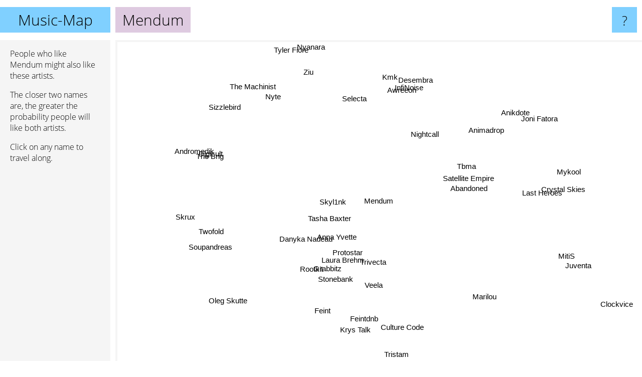

--- FILE ---
content_type: text/html; charset=UTF-8
request_url: https://www.music-map.com/mendum
body_size: 5215
content:
<!doctype html>
<html>
<head>
 <meta name="viewport" content="width=device-width, initial-scale=1">
 <meta property="og:image" content="https://www.music-map.com/elements/objects/og_logo.png">
 <link rel="stylesheet" href="/elements/objects/styles_7_1.css">
 <title>Music like Mendum - Similar Bands and Artists</title>
 
</head>

<body>

<table class=universe>
 <tr class=heaven>
  <td class=headline>

<table style="width: 100%;"><tr><td>
   <a class=project href="/">Music-Map</a><span id=the_title class=the_title>Mendum</span>
</td><td style="text-align: right">
   <a class=questionmark href="/info"><span style="font-size: 26px">?</span></a>
</td></tr></table>

  </td>
  <tr>
   <td class=content>
    
<link rel="stylesheet" href="/elements/objects/relator.css">

<div class=map_info>
 <div class=map_info_text><p>People who like Mendum might also like these artists.</p><p>The closer two names are, the greater the probability people will like both artists.<p>Click on any name to travel along.</p></div>
 <div class=advert><script async class=nogConsent data-src="//pagead2.googlesyndication.com/pagead/js/adsbygoogle.js"></script><!-- Map Responsive --><ins class="adsbygoogle" style="display:block" data-ad-client="ca-pub-4786778854163211" data-ad-slot="6623484194" data-ad-format="auto"></ins><script>(adsbygoogle = window.adsbygoogle || []).push({});</script></div>
</div>

<div id=gnodMap>
 <a href="https://www.gnoosic.com/discussion/mendum.html" class=S id=s0>Mendum</a>
<a href="satellite+empire" class=S id=s1>Satellite Empire</a>
<a href="trivecta" class=S id=s2>Trivecta</a>
<a href="skyl1nk" class=S id=s3>Skyl1nk</a>
<a href="tasha+baxter" class=S id=s4>Tasha Baxter</a>
<a href="protostar" class=S id=s5>Protostar</a>
<a href="laura+brehm" class=S id=s6>Laura Brehm</a>
<a href="anna+yvette" class=S id=s7>Anna Yvette</a>
<a href="tbma" class=S id=s8>Tbma</a>
<a href="grabbitz" class=S id=s9>Grabbitz</a>
<a href="danyka+nadeau" class=S id=s10>Danyka Nadeau</a>
<a href="abandoned" class=S id=s11>Abandoned</a>
<a href="rootkit" class=S id=s12>Rootkit</a>
<a href="stonebank" class=S id=s13>Stonebank</a>
<a href="nightcall" class=S id=s14>Nightcall</a>
<a href="last+heroes" class=S id=s15>Last Heroes</a>
<a href="veela" class=S id=s16>Veela</a>
<a href="awreeoh" class=S id=s17>Awreeoh</a>
<a href="selecta" class=S id=s18>Selecta</a>
<a href="animadrop" class=S id=s19>Animadrop</a>
<a href="marilou" class=S id=s20>Marilou</a>
<a href="anikdote" class=S id=s21>Anikdote</a>
<a href="kmk" class=S id=s22>Kmk</a>
<a href="the+brig" class=S id=s23>The Brig</a>
<a href="feintdnb" class=S id=s24>Feintdnb</a>
<a href="twofold" class=S id=s25>Twofold</a>
<a href="krys+talk" class=S id=s26>Krys Talk</a>
<a href="mykool" class=S id=s27>Mykool</a>
<a href="infinoise" class=S id=s28>InfiNoise</a>
<a href="desembra" class=S id=s29>Desembra</a>
<a href="soupandreas" class=S id=s30>Soupandreas</a>
<a href="feint" class=S id=s31>Feint</a>
<a href="juventa" class=S id=s32>Juventa</a>
<a href="crystal+skies" class=S id=s33>Crystal Skies</a>
<a href="nyte" class=S id=s34>Nyte</a>
<a href="andromedik" class=S id=s35>Andromedik</a>
<a href="ziu" class=S id=s36>Ziu</a>
<a href="oleg+skutte" class=S id=s37>Oleg Skutte</a>
<a href="culture+code" class=S id=s38>Culture Code</a>
<a href="mitis" class=S id=s39>MitiS</a>
<a href="joni+fatora" class=S id=s40>Joni Fatora</a>
<a href="digicult" class=S id=s41>Digicult</a>
<a href="skrux" class=S id=s42>Skrux</a>
<a href="sizzlebird" class=S id=s43>Sizzlebird</a>
<a href="tristam" class=S id=s44>Tristam</a>
<a href="clockvice" class=S id=s45>Clockvice</a>
<a href="tyler+fiore" class=S id=s46>Tyler Fiore</a>
<a href="nyanara" class=S id=s47>Nyanara</a>
<a href="the+machinist" class=S id=s48>The Machinist</a>

</div>

<script>var NrWords=49;var Aid=new Array();Aid[0]=new Array(-1,5,4.09269,3.81304,3.7661,3.3779,3.0385,2.55978,2.53365,2.29834,2.25694,2.15889,1.9721,1.56797,1.48402,1.47275,1.17625,0.934579,0.909918,0.885516,0.833333,0.763359,0.732601,0.697837,0.674699,0.640512,0.633914,0.618238,0.607287,0.574713,0.569152,0.541049,0.529801,0.515464,0.463231,0.409626,0.393701,0.384615,0.38059,0.327026,0.302343,0.286944,0.282552,0.263389,0.26009,0.239234,0.224467,0.205973,0.202224);Aid[1]=new Array(5,-1,0.866974,1.97824,1.335,0.0623636,1.23481,1.90024,-1,0.204666,0.965466,4.08908,0.132333,0.125885,4.44239,5.60503,0.777523,-1,-1,2.61701,0.295639,0.277778,-1,0.218938,-1,-1,-1,-1,-1,1.11421,0.0931099,0.494549,-1,4.85313,-1,-1,0.283286,-1,0.480384,-1,-1,-1,-1,-1,0.0547395,0.387222,-1,0.146306,0.288392);Aid[2]=new Array(4.09269,0.866974,-1,1.31406,1.22735,7.66195,6.60468,2.14857,2.23881,6.97597,1.29345,0.535475,6.54155,4.94092,0.126944,1.37328,-1,0.148368,0.318218,0.133735,-1,-1,0.159617,-1,-1,0.822737,-1,0.516224,-1,-1,2.99439,-1,-1,-1,0.063674,-1,-1,-1,-1,1.14228,-1,-1,-1,-1,0.958689,0.12966,-1,-1,-1);Aid[3]=new Array(3.81304,1.97824,1.31406,-1,3.85925,2.10199,2.62123,3.12955,-1,1.45608,3.40136,-1,1.64145,0.838721,0.944032,0.191816,1.154,-1,-1,-1,0.571429,0.506971,-1,-1,0.358974,-1,-1,-1,-1,-1,2.24868,0.798162,-1,-1,-1,-1,0.527009,-1,-1,-1,-1,-1,-1,-1,0.206757,0.283688,-1,0.280112,-1);Aid[4]=new Array(3.7661,1.335,1.22735,3.85925,-1,1.42325,5.00909,6.20205,0.292612,1.2082,8.38816,-1,1.31055,1.57351,0.859753,0.0570125,2.88996,-1,-1,-1,-1,-1,-1,0.771208,1.91499,-1,-1,-1,-1,-1,1.05932,1.34368,-1,-1,-1,-1,0.352113,0.344531,-1,-1,0.554785,-1,-1,-1,0.230936,0.223589,-1,0.183318,-1);Aid[5]=new Array(3.3779,0.0623636,7.66195,2.10199,1.42325,-1,5.77056,2.30533,1.36488,8.51986,1.48377,-1,6.70304,6.33692,-1,-1,-1,-1,0.294551,-1,-1,-1,0.197141,-1,0.393005,1.00137,-1,0.357942,-1,-1,4.03078,-1,-1,-1,-1,-1,-1,-1,-1,0.273569,-1,-1,-1,-1,0.827255,-1,-1,-1,-1);Aid[6]=new Array(3.0385,1.23481,6.60468,2.62123,5.00909,5.77056,-1,10.6365,0.674536,6.10278,6.94127,-1,4.99365,6.63528,0.603578,0.0955414,6.42718,0.0959003,0.150451,-1,-1,-1,0.0502386,-1,3.23221,0.721501,-1,0.239006,-1,-1,1.49605,-1,-1,-1,-1,-1,0.10238,-1,-1,0.227015,0.379597,0.32543,-1,-1,1.08883,0.0877193,-1,0.0517866,-1);Aid[7]=new Array(2.55978,1.90024,2.14857,3.12955,6.20205,2.30533,10.6365,-1,-1,2.39542,6.56891,-1,2.10124,2.03822,1.19972,-1,4.54759,-1,-1,0.150773,-1,-1,-1,-1,2.70837,-1,-1,-1,-1,-1,1.54224,2.74457,-1,-1,-1,-1,-1,-1,-1,-1,0.333333,-1,-1,-1,0.44236,0.145666,-1,-1,-1);Aid[8]=new Array(2.53365,-1,2.23881,-1,0.292612,1.36488,0.674536,-1,-1,1.08136,0.120919,-1,0.738846,0.747384,-1,-1,0.173198,0.607903,2.1097,-1,-1,-1,2.15054,-1,-1,0.319489,-1,2.37741,-1,-1,-1,0.0508776,0.451977,-1,0.181653,-1,-1,-1,-1,0.302343,-1,0.521512,0.110467,0.121065,0.057408,-1,0.17301,-1,-1);Aid[9]=new Array(2.29834,0.204666,6.97597,1.45608,1.2082,8.51986,6.10278,2.39542,1.08136,-1,1.50437,-1,8.98221,8.80996,-1,-1,-1,-1,0.10744,-1,-1,-1,0.0538938,-1,-1,1.59424,-1,0.204134,-1,-1,3.34766,-1,-1,-1,-1,-1,-1,-1,-1,0.178827,-1,1.32613,-1,-1,1.36567,-1,-1,-1,-1);Aid[10]=new Array(2.25694,0.965466,1.29345,3.40136,8.38816,1.48377,6.94127,6.56891,0.120919,1.50437,-1,-1,1.75246,2.15558,0.74384,0.0527009,3.33275,-1,-1,-1,-1,-1,-1,0.434075,2.31745,-1,-1,-1,-1,-1,1.28676,1.81107,-1,-1,-1,-1,0.280702,-1,-1,-1,-1,-1,-1,-1,0.300766,0.192493,-1,0.144928,-1);Aid[11]=new Array(2.15889,4.08908,0.535475,-1,-1,-1,-1,-1,-1,-1,-1,-1,-1,-1,1.00733,6.55992,-1,-1,-1,1.57325,-1,-1,-1,-1,-1,-1,0.234192,-1,2.23152,0.434311,-1,-1,-1,5.53042,-1,-1,-1,-1,-1,1.15287,-1,-1,0.426348,-1,-1,-1,-1,-1,0.832755);Aid[12]=new Array(1.9721,0.132333,6.54155,1.64145,1.31055,6.70304,4.99365,2.10124,0.738846,8.98221,1.75246,-1,-1,7.60713,0.0499625,-1,-1,0.112771,0.237741,-1,-1,-1,0.119154,-1,0.405363,1.47017,-1,0.112296,-1,-1,2.61728,-1,-1,-1,-1,-1,-1,-1,-1,-1,-1,1.29905,-1,-1,1.2604,-1,-1,-1,-1);Aid[13]=new Array(1.56797,0.125885,4.94092,0.838721,1.57351,6.33692,6.63528,2.03822,0.747384,8.80996,2.15558,-1,7.60713,-1,-1,-1,-1,-1,0.154202,-1,-1,-1,0.077235,-1,-1,1.60209,-1,0.148561,-1,-1,1.15764,3.20533,-1,-1,-1,-1,-1,-1,-1,-1,-1,0.866895,-1,-1,2.37835,-1,-1,-1,-1);Aid[14]=new Array(1.48402,4.44239,0.126944,0.944032,0.859753,-1,0.603578,1.19972,-1,-1,0.74384,1.00733,0.0499625,-1,-1,0.980993,0.546661,-1,-1,2.89456,-1,-1,-1,0.307929,0.149477,-1,-1,-1,-1,0.951626,-1,0.310745,-1,0.59453,-1,-1,1.13122,-1,-1,0.0474721,-1,-1,0.583374,-1,-1,-1,-1,0.716846,0.233918);Aid[15]=new Array(1.47275,5.60503,1.37328,0.191816,0.0570125,-1,0.0955414,-1,-1,-1,0.0527009,6.55992,-1,-1,0.980993,-1,-1,-1,-1,1.48053,-1,-1,-1,-1,-1,-1,0.28777,-1,0.558659,0.48011,-1,-1,-1,7.87651,-1,-1,0.157791,-1,-1,2.6561,-1,-1,0.208153,-1,0.0173604,-1,-1,0.0803213,0.079713);Aid[16]=new Array(1.17625,0.777523,-1,1.154,2.88996,-1,6.42718,4.54759,0.173198,-1,3.33275,-1,-1,-1,0.546661,-1,-1,-1,-1,-1,-1,-1,-1,0.0831601,13.4746,-1,-1,-1,-1,-1,0.0779423,5.08902,-1,-1,-1,0.15015,-1,-1,-1,0.82029,0.170285,-1,-1,-1,0.441554,0.0793179,-1,-1,-1);Aid[17]=new Array(0.934579,-1,0.148368,-1,-1,-1,0.0959003,-1,0.607903,-1,-1,-1,0.112771,-1,-1,-1,-1,-1,2.72374,-1,-1,-1,3.14342,-1,-1,-1,-1,-1,-1,-1,-1,-1,-1,-1,-1,-1,-1,-1,-1,-1,1.86418,-1,-1,-1,-1,-1,-1,-1,-1);Aid[18]=new Array(0.909918,-1,0.318218,-1,-1,0.294551,0.150451,-1,2.1097,0.10744,-1,-1,0.237741,0.154202,-1,-1,-1,2.72374,-1,-1,-1,-1,5.52147,-1,-1,-1,-1,-1,-1,-1,-1,-1,-1,-1,-1,-1,-1,-1,-1,-1,-1,-1,-1,-1,-1,-1,-1,-1,-1);Aid[19]=new Array(0.885516,2.61701,0.133735,-1,-1,-1,-1,0.150773,-1,-1,-1,1.57325,-1,-1,2.89456,1.48053,-1,-1,-1,-1,-1,-1,-1,0.702988,-1,-1,-1,-1,-1,2.52252,-1,-1,-1,1.36901,-1,-1,-1,-1,-1,-1,-1,-1,0.202429,-1,-1,-1,-1,-1,1.14943);Aid[20]=new Array(0.833333,0.295639,-1,0.571429,-1,-1,-1,-1,-1,-1,-1,-1,-1,-1,-1,-1,-1,-1,-1,-1,-1,-1,-1,-1,-1,-1,-1,-1,-1,-1,-1,-1,-1,-1,-1,-1,-1,-1,-1,-1,-1,-1,-1,-1,-1,-1,-1,-1,-1);Aid[21]=new Array(0.763359,0.277778,-1,0.506971,-1,-1,-1,-1,-1,-1,-1,-1,-1,-1,-1,-1,-1,-1,-1,-1,-1,-1,-1,-1,-1,-1,-1,-1,-1,1.40845,-1,-1,-1,-1,-1,-1,-1,-1,-1,-1,-1,-1,-1,-1,0.0386473,-1,-1,-1,-1);Aid[22]=new Array(0.732601,-1,0.159617,-1,-1,0.197141,0.0502386,-1,2.15054,0.0538938,-1,-1,0.119154,0.077235,-1,-1,-1,3.14342,5.52147,-1,-1,-1,-1,-1,-1,-1,-1,-1,-1,-1,-1,-1,-1,-1,-1,-1,-1,-1,-1,-1,-1,-1,-1,-1,-1,-1,-1,-1,-1);Aid[23]=new Array(0.697837,0.218938,-1,-1,0.771208,-1,-1,-1,-1,-1,0.434075,-1,-1,-1,0.307929,-1,0.0831601,-1,-1,0.702988,-1,-1,-1,-1,0.107962,-1,-1,-1,-1,0.835946,-1,0.0993912,-1,-1,-1,-1,-1,5.54649,-1,-1,-1,-1,-1,-1,-1,-1,-1,-1,-1);Aid[24]=new Array(0.674699,-1,-1,0.358974,1.91499,0.393005,3.23221,2.70837,-1,-1,2.31745,-1,0.405363,-1,0.149477,-1,13.4746,-1,-1,-1,-1,-1,-1,0.107962,-1,-1,-1,-1,-1,-1,-1,5.70846,-1,-1,0.100025,-1,-1,-1,-1,0.995942,-1,-1,-1,-1,-1,-1,-1,-1,-1);Aid[25]=new Array(0.640512,-1,0.822737,-1,-1,1.00137,0.721501,-1,0.319489,1.59424,-1,-1,1.47017,1.60209,-1,-1,-1,-1,-1,-1,-1,-1,-1,-1,-1,-1,-1,-1,-1,-1,-1,-1,-1,-1,-1,-1,-1,-1,-1,-1,-1,1.80645,-1,-1,0.133971,-1,-1,-1,-1);Aid[26]=new Array(0.633914,-1,-1,-1,-1,-1,-1,-1,-1,-1,-1,0.234192,-1,-1,-1,0.28777,-1,-1,-1,-1,-1,-1,-1,-1,-1,-1,-1,-1,-1,-1,-1,-1,-1,-1,-1,-1,-1,-1,-1,0.100578,-1,-1,-1,-1,-1,-1,-1,-1,-1);Aid[27]=new Array(0.618238,-1,0.516224,-1,-1,0.357942,0.239006,-1,2.37741,0.204134,-1,-1,0.112296,0.148561,-1,-1,-1,-1,-1,-1,-1,-1,-1,-1,-1,-1,-1,-1,-1,-1,-1,-1,1.28894,-1,-1,-1,-1,-1,-1,-1,-1,-1,-1,-1,0.0381916,-1,-1,-1,-1);Aid[28]=new Array(0.607287,-1,-1,-1,-1,-1,-1,-1,-1,-1,-1,2.23152,-1,-1,-1,0.558659,-1,-1,-1,-1,-1,-1,-1,-1,-1,-1,-1,-1,-1,-1,-1,-1,-1,0.229885,-1,-1,-1,-1,-1,0.0260417,-1,-1,0.237741,-1,-1,-1,-1,-1,-1);Aid[29]=new Array(0.574713,1.11421,-1,-1,-1,-1,-1,-1,-1,-1,-1,0.434311,-1,-1,0.951626,0.48011,-1,-1,-1,2.52252,-1,1.40845,-1,0.835946,-1,-1,-1,-1,-1,-1,-1,-1,-1,0.397351,-1,-1,-1,-1,-1,-1,-1,-1,0.106101,-1,-1,-1,-1,-1,0.78125);Aid[30]=new Array(0.569152,0.0931099,2.99439,2.24868,1.05932,4.03078,1.49605,1.54224,-1,3.34766,1.28676,-1,2.61728,1.15764,-1,-1,0.0779423,-1,-1,-1,-1,-1,-1,-1,-1,-1,-1,-1,-1,-1,-1,0.286225,-1,-1,-1,-1,-1,-1,-1,0.0473597,-1,-1,-1,-1,0.270724,-1,-1,-1,-1);Aid[31]=new Array(0.541049,0.494549,-1,0.798162,1.34368,-1,-1,2.74457,0.0508776,-1,1.81107,-1,-1,3.20533,0.310745,-1,5.08902,-1,-1,-1,-1,-1,-1,0.0993912,5.70846,-1,-1,-1,-1,-1,0.286225,-1,0.0984131,-1,-1,0.885987,0.104794,-1,-1,-1,-1,-1,-1,-1,-1,-1,-1,-1,-1);Aid[32]=new Array(0.529801,-1,-1,-1,-1,-1,-1,-1,0.451977,-1,-1,-1,-1,-1,-1,-1,-1,-1,-1,-1,-1,-1,-1,-1,-1,-1,-1,1.28894,-1,-1,-1,0.0984131,-1,-1,-1,-1,-1,-1,1.03152,-1,-1,-1,-1,-1,-1,-1,-1,-1,-1);Aid[33]=new Array(0.515464,4.85313,-1,-1,-1,-1,-1,-1,-1,-1,-1,5.53042,-1,-1,0.59453,7.87651,-1,-1,-1,1.36901,-1,-1,-1,-1,-1,-1,-1,-1,0.229885,0.397351,-1,-1,-1,-1,-1,-1,-1,-1,-1,2.23617,-1,-1,-1,-1,0.0172823,-1,-1,-1,0.610687);Aid[34]=new Array(0.463231,-1,0.063674,-1,-1,-1,-1,-1,0.181653,-1,-1,-1,-1,-1,-1,-1,-1,-1,-1,-1,-1,-1,-1,-1,0.100025,-1,-1,-1,-1,-1,-1,-1,-1,-1,-1,-1,-1,-1,0.204394,0.190001,-1,-1,-1,7.89474,-1,-1,5.02043,-1,-1);Aid[35]=new Array(0.409626,-1,-1,-1,-1,-1,-1,-1,-1,-1,-1,-1,-1,-1,-1,-1,0.15015,-1,-1,-1,-1,-1,-1,-1,-1,-1,-1,-1,-1,-1,-1,0.885987,-1,-1,-1,-1,-1,-1,-1,-1,-1,-1,-1,-1,-1,-1,-1,-1,-1);Aid[36]=new Array(0.393701,0.283286,-1,0.527009,0.352113,-1,0.10238,-1,-1,-1,0.280702,-1,-1,-1,1.13122,0.157791,-1,-1,-1,-1,-1,-1,-1,-1,-1,-1,-1,-1,-1,-1,-1,0.104794,-1,-1,-1,-1,-1,-1,-1,0.103788,-1,-1,-1,-1,-1,-1,-1,15.126,-1);Aid[37]=new Array(0.384615,-1,-1,-1,0.344531,-1,-1,-1,-1,-1,-1,-1,-1,-1,-1,-1,-1,-1,-1,-1,-1,-1,-1,5.54649,-1,-1,-1,-1,-1,-1,-1,-1,-1,-1,-1,-1,-1,-1,-1,-1,-1,-1,-1,-1,-1,-1,-1,-1,-1);Aid[38]=new Array(0.38059,0.480384,-1,-1,-1,-1,-1,-1,-1,-1,-1,-1,-1,-1,-1,-1,-1,-1,-1,-1,-1,-1,-1,-1,-1,-1,-1,-1,-1,-1,-1,-1,1.03152,-1,0.204394,-1,-1,-1,-1,-1,-1,-1,0.401786,-1,-1,-1,-1,-1,-1);Aid[39]=new Array(0.327026,-1,1.14228,-1,-1,0.273569,0.227015,-1,0.302343,0.178827,-1,1.15287,-1,-1,0.0474721,2.6561,0.82029,-1,-1,-1,-1,-1,-1,-1,0.995942,-1,0.100578,-1,0.0260417,-1,0.0473597,-1,-1,2.23617,0.190001,-1,0.103788,-1,-1,-1,-1,-1,-1,0.624025,0.814794,-1,-1,0.104398,-1);Aid[40]=new Array(0.302343,-1,-1,-1,0.554785,-1,0.379597,0.333333,-1,-1,-1,-1,-1,-1,-1,-1,0.170285,1.86418,-1,-1,-1,-1,-1,-1,-1,-1,-1,-1,-1,-1,-1,-1,-1,-1,-1,-1,-1,-1,-1,-1,-1,-1,-1,-1,-1,-1,-1,-1,-1);Aid[41]=new Array(0.286944,-1,-1,-1,-1,-1,0.32543,-1,0.521512,1.32613,-1,-1,1.29905,0.866895,-1,-1,-1,-1,-1,-1,-1,-1,-1,-1,-1,1.80645,-1,-1,-1,-1,-1,-1,-1,-1,-1,-1,-1,-1,-1,-1,-1,-1,-1,-1,0.0949983,-1,-1,-1,-1);Aid[42]=new Array(0.282552,-1,-1,-1,-1,-1,-1,-1,0.110467,-1,-1,0.426348,-1,-1,0.583374,0.208153,-1,-1,-1,0.202429,-1,-1,-1,-1,-1,-1,-1,-1,0.237741,0.106101,-1,-1,-1,-1,-1,-1,-1,-1,0.401786,-1,-1,-1,-1,-1,0.217528,-1,-1,-1,-1);Aid[43]=new Array(0.263389,-1,-1,-1,-1,-1,-1,-1,0.121065,-1,-1,-1,-1,-1,-1,-1,-1,-1,-1,-1,-1,-1,-1,-1,-1,-1,-1,-1,-1,-1,-1,-1,-1,-1,7.89474,-1,-1,-1,-1,0.624025,-1,-1,-1,-1,-1,-1,6.29371,-1,-1);Aid[44]=new Array(0.26009,0.0547395,0.958689,0.206757,0.230936,0.827255,1.08883,0.44236,0.057408,1.36567,0.300766,-1,1.2604,2.37835,-1,0.0173604,0.441554,-1,-1,-1,-1,0.0386473,-1,-1,-1,0.133971,-1,0.0381916,-1,-1,0.270724,-1,-1,0.0172823,-1,-1,-1,-1,-1,0.814794,-1,0.0949983,0.217528,-1,-1,-1,-1,-1,-1);Aid[45]=new Array(0.239234,0.387222,0.12966,0.283688,0.223589,-1,0.0877193,0.145666,-1,-1,0.192493,-1,-1,-1,-1,-1,0.0793179,-1,-1,-1,-1,-1,-1,-1,-1,-1,-1,-1,-1,-1,-1,-1,-1,-1,-1,-1,-1,-1,-1,-1,-1,-1,-1,-1,-1,-1,-1,-1,-1);Aid[46]=new Array(0.224467,-1,-1,-1,-1,-1,-1,-1,0.17301,-1,-1,-1,-1,-1,-1,-1,-1,-1,-1,-1,-1,-1,-1,-1,-1,-1,-1,-1,-1,-1,-1,-1,-1,-1,5.02043,-1,-1,-1,-1,-1,-1,-1,-1,6.29371,-1,-1,-1,-1,-1);Aid[47]=new Array(0.205973,0.146306,-1,0.280112,0.183318,-1,0.0517866,-1,-1,-1,0.144928,-1,-1,-1,0.716846,0.0803213,-1,-1,-1,-1,-1,-1,-1,-1,-1,-1,-1,-1,-1,-1,-1,-1,-1,-1,-1,-1,15.126,-1,-1,0.104398,-1,-1,-1,-1,-1,-1,-1,-1,-1);Aid[48]=new Array(0.202224,0.288392,-1,-1,-1,-1,-1,-1,-1,-1,-1,0.832755,-1,-1,0.233918,0.079713,-1,-1,-1,1.14943,-1,-1,-1,-1,-1,-1,-1,-1,-1,0.78125,-1,-1,-1,0.610687,-1,-1,-1,-1,-1,-1,-1,-1,-1,-1,-1,-1,-1,-1,-1);
window.Pop=new Array(934,1329,2350,676,1054,1874,3825,2011,310,3556,1343,1380,3201,5024,800,2452,4309,346,162,641,24,111,155,497,3208,309,328,356,54,457,819,7552,575,2556,791,1019,82,106,1166,7626,388,455,3311,1342,20589,734,846,37,53);
NrWords=49;var Len0=6;</script>
<script src="/elements/objects/related.js"></script>
<script src="/elements/objects/relator.js"></script>

<template id=search_template>
 <form id=search_form class="search" action='map-search.php' method=get>
  <input class="typeahead"
         type="text"
         name="f"
         id="f"
         maxlength="95"
         autocomplete="off">
  <button class=search_button><div class=mglass></div></button>
 </form>
</template>

<script src="/elements/objects/jquery-minified.js"></script>
<script src="/elements/objects/0g-typeahead.js"></script>
<script src="/elements/objects/typeahead.js"></script>

   </td>
  </tr>
</table>

<script type=module>
    import * as mgAnalytics from '/elements/objects/mganalytics.js';
    mgAnalytics.ini(4);
</script>

<script src="https://www.gnod.com/guest/consent_js"></script>

</body>
</html>


--- FILE ---
content_type: text/html; charset=utf-8
request_url: https://www.google.com/recaptcha/api2/aframe
body_size: 267
content:
<!DOCTYPE HTML><html><head><meta http-equiv="content-type" content="text/html; charset=UTF-8"></head><body><script nonce="wQeqH4YtdpiEpzGDgi5w_A">/** Anti-fraud and anti-abuse applications only. See google.com/recaptcha */ try{var clients={'sodar':'https://pagead2.googlesyndication.com/pagead/sodar?'};window.addEventListener("message",function(a){try{if(a.source===window.parent){var b=JSON.parse(a.data);var c=clients[b['id']];if(c){var d=document.createElement('img');d.src=c+b['params']+'&rc='+(localStorage.getItem("rc::a")?sessionStorage.getItem("rc::b"):"");window.document.body.appendChild(d);sessionStorage.setItem("rc::e",parseInt(sessionStorage.getItem("rc::e")||0)+1);localStorage.setItem("rc::h",'1768726771092');}}}catch(b){}});window.parent.postMessage("_grecaptcha_ready", "*");}catch(b){}</script></body></html>